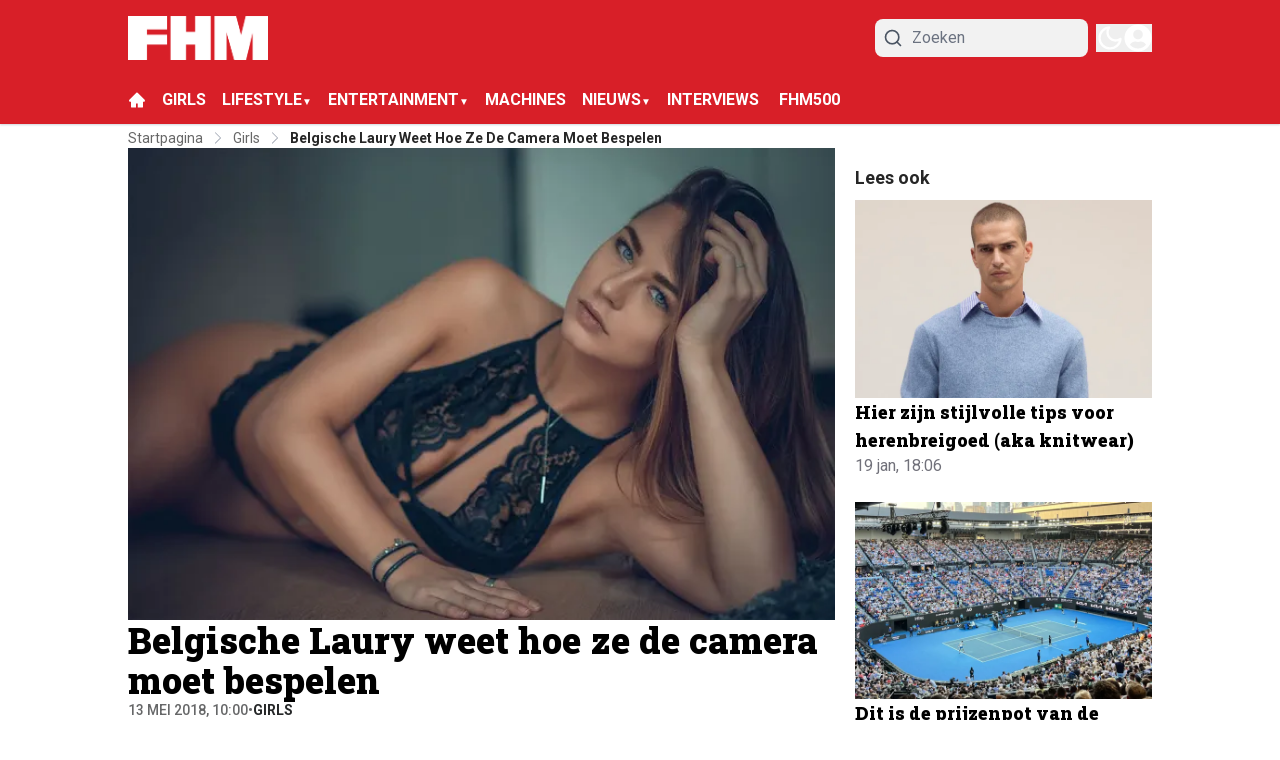

--- FILE ---
content_type: application/javascript; charset=utf-8
request_url: https://cdn.fhm.nl/_next/static/chunks/8233-a1953d04d674ecf7.js
body_size: 4192
content:
"use strict";(self.webpackChunk_N_E=self.webpackChunk_N_E||[]).push([[8233],{4703:(e,t,a)=>{a.d(t,{default:()=>s});var i=a(95155),n=a(12115);class r extends n.Component{static getDerivedStateFromError(e){return{hasError:!0,error:e}}componentDidCatch(e,t){var a,i,n;let{componentId:r}=this.props;if(null==(a=(i=this.props).onError)||a.call(i,e,t),e&&("NEXT_NOT_FOUND"===e.digest||(null==(n=e.digest)?void 0:n.includes("404"))))throw e;console.error("ErrorBoundary caught an error: at component",r,e,t)}render(){let{hasError:e}=this.state,{children:t,fallback:a}=this.props;return e?a||(0,i.jsx)(i.Fragment,{}):t}constructor(e){super(e),this.state={hasError:!1,error:void 0}}}let s=r},14277:(e,t,a)=>{a.d(t,{CustomAdManagerClient:()=>o});var i=a(95155),n=a(8614);class r{async init(){let e=document.querySelectorAll(".ad2-position");return e.length?(e.forEach(e=>{e.innerHTML="";let t=e.getAttribute("data-dimension")||"";if(!t)return;let a=this.parseDimensionString(t);if(!a)return;let i=e.style,{width:n,height:r}=a;i.textAlign="center",i.overflow="hidden",i.margin="auto",i.width="100%",i.height="100%",i.maxWidth="".concat(n,"px"),i.maxHeight="".concat(r,"px"),i.aspectRatio="".concat(n," / ").concat(r)}),this.themeAds2Map=await (0,n.dX)(this.page),e.forEach(e=>{var t,a,i,n,r,s;let l=e.getAttribute("data-dimension")||"",o=e.getAttribute("data-widget")||"",c=e.getAttribute("data-position")||"";if([l,o,c].some(e=>!e))return void console.error("Element not contains dimension, widget or position!",e);let d=null==(i=this.themeAds2Map)||null==(a=i.static)||null==(t=a[o])?void 0:t[c],h=null==(r=this.themeAds2Map)||null==(n=r.dynamic)?void 0:n[l],u=null!=d?d:h;if(!(null==u?void 0:u.length))return void console.warn("No ads for element",e);let x=this.parseDimensionString(l);if(!x)return void console.warn("Invalid dimension format",e);let m=d?"static":"dynamic",p="dynamic"===m,g=this.getRandomIndex(u.length);if(p){let e="".concat(x.width,"-").concat(x.height);(null==(s=this.indexMap)?void 0:s[e])===void 0&&(this.indexMap[e]=-1),this.indexMap[e]=(this.indexMap[e]+1)%u.length,g=this.indexMap[e]}this.slots.push({element:e,type:m,ads:u,idx:g,...x})}),this.initialized=!0,this.slots.length):(console.warn("No elements found `.ad2-position`"),!1)}start(){if(!this.initialized)throw Error("Please call `init` method first");this.stop(),this.changeAds(),this.interval=setInterval(this.changeAds,this.intervalTimeout)}stop(){this.interval&&(clearInterval(this.interval),this.interval=null)}convertToInlineImageStyle(e,t){let a=arguments.length>2&&void 0!==arguments[2]?arguments[2]:"contain";return"\n            overflow: hidden;\n            object-fit: ".concat(a,";\n            object-position: center;\n            width: 100%;\n            height: 100%;\n            max-width: ").concat(e,"px;\n            max-height: ").concat(t,"px;\n            aspect-ratio: ").concat(e," / ").concat(t,";\n        ")}convertToInlineDivStyle(e,t){return"\n            overflow: hidden;\n            width: 100%;\n            height: 100%;\n            max-width: ".concat(e,"px;\n            max-height: ").concat(t,"px;\n            aspect-ratio: ").concat(e," / ").concat(t,";\n        ")}parseDimensionString(e){let t=e.split("x");if(2===t.length){let e=parseFloat(t[0]),a=parseFloat(t[1]);if(!isNaN(e)&&!isNaN(a))return{width:"".concat(e),height:"".concat(a)}}return console.error("Invalid dimensions format: ".concat(e)),null}constructor(e,t=12e3){this.page=e,this.intervalTimeout=t,this.interval=null,this.slots=[],this.initialized=!1,this.themeAds2Map=null,this.indexMap={},this.displayedAds=new Set,this.getRandomIndex=e=>Math.floor(Math.random()*(e-0+1))+0,this.changeAds=()=>{this.displayedAds.clear(),this.slots=this.slots.map(e=>{let{element:t,width:a,height:i,type:n}=e,r=(e.idx+1)%e.ads.length,s=e.ads[r];if("static"===n&&1===e.ads.length&&""!==e.element.innerHTML)return e;if("dynamic"===n){var l,o;let n="".concat(a,"-").concat(i);if(r=((null!=(o=null==(l=this.indexMap)?void 0:l[n])?o:e.idx)+1)%e.ads.length,s=e.ads[r],this.displayedAds.has(null==s?void 0:s.id))return t.innerHTML="",e;this.displayedAds.add(null==s?void 0:s.id),this.indexMap[n]=r}if("image"===s.content_type){let e=this.convertToInlineImageStyle(a,i,s.image_fit);s.target_link?(t.innerHTML='<a href="'.concat(s.target_link,'" target="_blank"><img src="').concat(s.image_url,'" style="').concat(e,'" /></a>'),t.onclick=function(){console.log("Add ad #".concat(s.id," as clicked")),window.dataLayer=window.dataLayer||[],window.dataLayer.push({event:"banner_click",publisher:"direct",banner_size:s.dimension,banner_clickurl:s.target_link,banner_advertiser:s.name||""})}):t.innerHTML='<img src="'.concat(s.image_url,'" style="').concat(e,'" />')}else{let e=this.convertToInlineDivStyle(a,i);t.innerHTML='<div style="'.concat(e,'">').concat(s.content||"","</div>")}return{...e,idx:r}})}}}var s=a(20063),l=a(12115);let o=e=>{let{page:t}=e,a=(0,s.usePathname)();return(0,l.useEffect)(()=>{let e=new r(t);return e.init().then(t=>{t?e.start():console.info("Ad manager not running")}).catch(e=>{console.error("Failed to init the ads manager in page ".concat(t),e)}),()=>e.stop()},[a]),(0,i.jsx)(i.Fragment,{})}},22911:(e,t,a)=>{a.d(t,{default:()=>f});var i=a(95155);a(12115);var n=a(33328),r=a(93366),s=a(83907),l=a(27723),o=a(53982),c=a(92158),d=a(14676),h=a(94706),u=a(79064);function x(e){let{articles:t,labels:a,options:{showDateOf:x=!0,squareAspectRatio:m=!1,showAuthor:p=!1,showTag:g=!0,showCounts:v=!0,showDescription:f=!1,showBorder:w=!0,desktopTitleSize:y=n.R4["18px"],mobileTitleSize:b=n.KL["16px"],isTitleBold:j=!0,titleLines:k=n.lF["2-lines"],globalDateFormat:_,preloadImages:N=!1}}=e,A="".concat(y," ").concat(b," \n  ").concat(j?"font-bold":""," ").concat(k," \n  -mt-1 text-black dark:text-white"),S=f?"w-[142px] md:w-[230px] md:h-[150px] h-[80px]":"md:w-[140px] w-[128px] h-[80px]";return(0,i.jsx)("div",{className:"@container flex flex-col ".concat(w&&"divide-y divide-gray-200 dark:divide-gray-200/20"),children:t.map((e,t)=>{var w,y,b,j,k;return(0,i.jsxs)("div",{className:"flex items-start gap-2 py-3 articlesList__item sm:gap-4",children:[(null==(w=e.thumbnails)?void 0:w.origin)&&(0,i.jsx)(r.default,{article:e,children:(0,i.jsxs)("div",{className:"relative",children:[(0,i.jsx)(l.ImageWrapper,{src:e.thumbnails.origin,width:200,height:200,priority:0===t&&N,sizes:"(max-width: 768px) 128px, (max-width: 1200px) 128px, 128px",className:"".concat(m?"aspect-1 w-[150px]":S," \n                    rounded-md object-cover object-top "),alt:e.alt_text||e.title}),e.type===n.co.Video&&(0,i.jsx)("div",{className:"absolute z-30 flex items-center justify-center top-0 right-0",children:(0,i.jsx)("div",{className:"flex items-center justify-center bg-red-700 p-1",children:(0,i.jsx)(c.L3N,{className:"lg:h-5 lg:w-5 h-4 w-4 text-white"})})})]})}),(0,i.jsxs)("div",{className:"flex flex-col flex-1 gap-2",children:[(0,i.jsx)(r.default,{classes:"w-fit",article:e,children:(0,i.jsx)("h4",{className:"hover:text-primary w-fit transition-all dark:hover:text-white ".concat(A),children:(0,i.jsx)(s.Title,{article:e})})}),(0,i.jsxs)("div",{className:"flex items-center gap-1 pr-1 text-xs text-black dark:text-white md:gap-2 md:text-sm",children:[g&&(0,i.jsxs)(i.Fragment,{children:[(0,i.jsx)(h.h,{href:"/".concat(e.primary_tag.slug),className:"font-semibold uppercase transition-all articlesList__item__category text-primary dark:text-white",children:e.primary_tag.title}),(x||p)&&(0,i.jsx)("span",{className:"text-zinc-600 dark:text-white dark:opacity-70",children:"•"})]}),x&&(0,i.jsxs)(i.Fragment,{children:[(0,i.jsx)("div",{className:"text-zinc-600 dark:text-white dark:opacity-70",children:(0,i.jsx)(d.W,{isPublishedToday:e.published_today,relativePublishedAt:e.published_at_relative,publishedAt:e.published_at_localized,globalDateFormat:_,children:"".concat(null==(y=e.published_at_localized)?void 0:y.monthShort," ").concat(null==(b=e.published_at_localized)?void 0:b.day,", ").concat(null==(j=e.published_at_localized)?void 0:j.hour,":").concat(null==(k=e.published_at_localized)?void 0:k.minute)})}),p&&(0,i.jsx)("span",{className:"hidden text-zinc-600 dark:text-white dark:opacity-70 md:block",children:"•"})]}),p&&(0,i.jsx)(u.Q,{className:"hidden transition-all hover:text-primary text-zinc-600 dark:text-white dark:opacity-70 dark:hover:text-white md:block",author:e.author,children:(0,i.jsx)("span",{className:"",children:e.author.name})}),v&&(0,i.jsx)(r.default,{classes:"ml-auto",article:e,scrollToComments:!0,children:(0,i.jsxs)("div",{className:"flex items-center gap-1 font-semibold transition-all hover:text-primary dark:hover:text-white",children:[(0,i.jsx)(o.gV7,{className:"h-[20px] w-[25px]"}),(0,i.jsx)("span",{className:"text-sm md:text-base",children:e.comments_count})]})})]}),p&&(0,i.jsx)(i.Fragment,{children:(0,i.jsxs)(u.Q,{className:"block text-xs transition-all hover:text-primary text-zinc-600 dark:text-white dark:opacity-70 dark:hover:text-white md:hidden md:text-sm",author:e.author,children:[a.by," ",e.author.name]})}),f&&(0,i.jsx)("p",{className:"text-sm text-gray-400 line-clamp-2 max-md:hidden",children:e.excerpt})]})]},e.id)})})}let m=e=>{let{count:t}=e;return(0,i.jsx)("div",{className:"@container flex flex-col gap-5",children:Array.from(Array(t).keys()).map(e=>(0,i.jsxs)("div",{className:"group flex w-full animate-pulse gap-4",children:[(0,i.jsx)("div",{className:"h-[70px] w-[100px] shrink-0 rounded-sm bg-gray-300 object-cover dark:bg-gray-600"}),(0,i.jsxs)("div",{className:"flex w-full flex-col justify-start gap-2",children:[(0,i.jsx)("div",{className:"line-clamp-4 group-hover:text-primary h-3 rounded-md bg-gray-300 text-xl font-bold leading-6 text-black transition-all dark:bg-gray-600 dark:text-white"}),(0,i.jsx)("div",{className:"line-clamp-4 group-hover:text-primary h-3 rounded-md bg-gray-300 text-xl font-bold leading-6 text-black transition-all dark:bg-gray-600 dark:text-white"}),(0,i.jsx)("div",{className:"line-clamp-4 group-hover:text-primary h-3 w-5/12 rounded-md bg-gray-300 text-xl font-bold leading-6 text-black transition-all dark:bg-gray-600 dark:text-white"})]})]},e))})};var p=a(35281),g=a(14984);let v=e=>{let{labels:t,paginate:a,loading:n}=e;return(0,i.jsxs)("div",{className:"mt-3 articlesList__paginate flex w-full flex-col",children:[(0,i.jsx)("div",{className:" h-[1px] w-full articlesList__paginate__divider bg-gray-200 dark:bg-gray-700"}),(0,i.jsxs)("button",{className:"hover:bg-primary -mt-4 flex w-fit items-center justify-center gap-1 self-center rounded-full border border-gray-200 bg-white px-4 py-2.5 text-center text-sm font-normal text-neutral-500 transition-all hover:text-white dark:border-gray-700 dark:bg-gray-700 dark:text-neutral-200",onClick:a,children:[(0,i.jsxs)("span",{children:[" ",t.load_more," "]}),n?(0,i.jsx)("span",{className:"h-4 w-4 animate-ping rounded-full opacity-75"}):(0,i.jsx)(g.ree,{})]})]})};function f(e){let{hookConfig:t,options:a,labels:n,page:r}=e,{articles:s,paginate:l,loading:o}=(0,p.R)({hookConfig:t,page:r});return(0,i.jsxs)(i.Fragment,{children:[s.length>0&&(0,i.jsxs)("div",{children:[(0,i.jsx)(x,{labels:n,options:a,articles:s})," "]}),o&&(0,i.jsx)(m,{count:t.paginationPageSize}),(0,i.jsx)(v,{paginate:l,loading:o,labels:n})]})}},44290:(e,t,a)=>{a.d(t,{default:()=>l});var i=a(95155),n=a(41123),r=a(12115),s=a(49499);let l=e=>{let{component:t}=e,{userData:a}=(0,s.Z2)();return(0,r.useEffect)(()=>{console.log("SetupSocket useEffect triggered:",{component:t,userData:!!a}),a||"Header"!==t?(console.log("SetupSocket calling setupListenerRequirments"),(0,n.p)()):console.log("SetupSocket skipping setupListenerRequirments")},[a,t]),(0,i.jsx)(i.Fragment,{})}},61407:(e,t,a)=>{a.d(t,{HandleUrlChange:()=>o});var i=a(95155),n=a(8614),r=a(33328),s=a(20063),l=a(12115);let o=e=>{let{page:t,resourceData:a}=e,o=(0,s.usePathname)(),c=(0,s.useSearchParams)();return(0,l.useEffect)(()=>{let e=window.location.hash;![/^#g-\w+-\d+$/].some(t=>t.test(e))&&(o&&function(e,t){var a,i;if("function"==typeof(null==(a=window)?void 0:a.ga)){let a=window.origin+e;t.toString()&&(a+="?".concat(t.toString())),null==(i=window)||i.ga("send","pageview",a)}}(o,(null==c?void 0:c.toString())||""),a&&(0,n.OS)((0,r.E9)(a.resourceKey),a.resourceId))},[o,c]),(0,i.jsx)(i.Fragment,{})}},65311:(e,t,a)=>{a.d(t,{default:()=>s});var i=a(95155),n=a(20063),r=a(12115);function s(){let[e,t]=(0,r.useState)(!1),[a,s]=(0,r.useState)(!1),l=(0,n.usePathname)();return(0,r.useEffect)(()=>{a&&(()=>{try{if(e||l&&/(^|\/)preview(\/|$)/.test(l))return;if(!window.plausible)return void console.log("plausible not defined");let a=(()=>{let e=document.referrer.toLowerCase(),t=navigator.userAgent.toLowerCase();return e.includes("googlequicksearch")||e.includes("quicksearchbox")||e.includes("google")&&t.includes("android")&&(t.includes("googleapp")||t.includes("quicksearch"))})();window.plausible("pageview",{props:a?{googleDiscover:1}:void 0}),console.log("Plausible trackview sent, is Google Discover ".concat(a?"Yes":"No")),t(!0)}catch(e){console.error("Error while trackview => Error: ".concat(e.message))}})()},[a]),(0,r.useEffect)(()=>{s(!0)},[]),(0,i.jsx)(i.Fragment,{})}}}]);

--- FILE ---
content_type: application/javascript; charset=utf-8
request_url: https://cdn.fhm.nl/_next/static/chunks/4293.c8cbcda38defecc0.js
body_size: 425
content:
"use strict";(self.webpackChunk_N_E=self.webpackChunk_N_E||[]).push([[4293],{4293:(e,a,n)=>{n.r(a),n.d(a,{default:()=>d});var t=n(95155),s=n(82405);n(50012),n(91301),n(90951);var l=n(32871),r=n(27723),c=n(82322),o=n(57039);let i=new c.L("https://r.testifier.nl"),d=e=>{let{images:a,type:n}=e,c=new Map([["as_gallery_1_in_row","sm:[&>div]:grid-cols-1"],["as_gallery_2_in_row","sm:[&>div]:grid-cols-2"],["as_gallery_3_in_row","sm:[&>div]:grid-cols-3"],["as_gallery_4_in_row","sm:[&>div]:grid-cols-4"]]);return(0,t.jsx)("div",{className:"flex sm:[&>div]:grid [&>div]:flex [&>div]:flex-col ".concat(c.get(n)," "),children:(0,t.jsx)(s.A,{plugins:[l.A],mode:"lg-fade",width:"100%",elementClassNames:"gap-2",children:a.map(e=>{let{caption:a,watermark:n,origin_url:s,watermark_url:l,numeration:c}=e,d=i.resize(s,{watermark:n,w:1e3});return(0,t.jsxs)("span",{className:"gallery-item cursor-pointer h-fit relative hover:opacity-95","data-src":d,"data-sub-html":"".concat(a,'<br />\n                <div style="display: ').concat(n?"flex":"none",'" class="justify-center gap-0.5 items-center">\n                  <span>').concat((0,o.p)("credit"),':</span>\n                  <span></span>\n                  <a style="text-decoration: underline; display: ').concat(l?"block":"none",'" href="').concat(l,'" target="_blank" rel="noopener noreferrer">').concat(n,'</a>\n                  <span style="display: ').concat(!l?"block":"none",'">').concat(decodeURIComponent(n||""),"</span>\n                </div>\n              "),children:[(0,t.jsx)(r.ImageWrapper,{className:"object-contain w-full pb-1",alt:String(a),width:500,height:500,src:d}),c&&(0,t.jsx)("span",{className:"absolute bg-black/50 font-bold text-white border-white/40 border-4 top-2 left-2 px-4  py-2 rounded-full",children:c}),a&&(0,t.jsx)("span",{className:"h-4 bottom-0 text-center w-full",dangerouslySetInnerHTML:{__html:a}})]},Math.random())})})})}}}]);